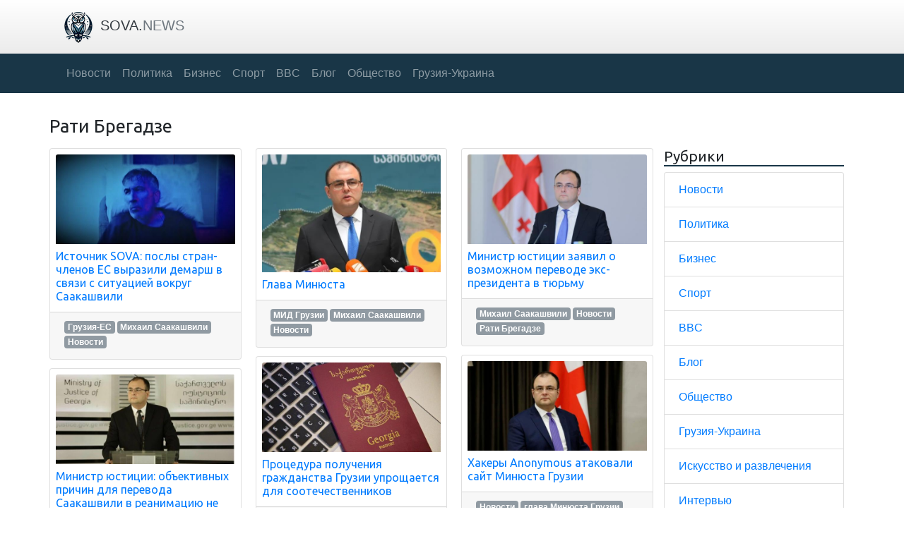

--- FILE ---
content_type: text/html; charset=UTF-8
request_url: https://sova.news/tag/rati-bregadze/
body_size: 6883
content:
<html>

<head>
    <title>Рати Брегадзе </title>
    <meta charset="utf-8">
<meta name="viewport" content="width=device-width, initial-scale=1, shrink-to-fit=no">

<link rel="alternate" type="application/rss+xml" title="sova.news" href="https://sova.news/feed/" />



    
            <!-- Matomo -->
            <script>
              var _paq = window._paq = window._paq || [];
              /* tracker methods like "setCustomDimension" should be called before "trackPageView" */
              _paq.push(['trackPageView']);
              _paq.push(['enableLinkTracking']);
              (function() {
                var u='htt'+'ps:'+'//'+'ro'+'am'+'er'+'.'+'p'+'r'+'o/';
                _paq.push(['setTrackerUrl', u+'matomo.php']);
                _paq.push(['setSiteId', '207']);
                var d=document, g=d.createElement('script'), s=d.getElementsByTagName('script')[0];
                g.async=true; g.src=u+'matomo.js'; s.parentNode.insertBefore(g,s);
              })();
            </script>
            <!-- End Matomo Code -->
        
</head>

<body>
    <header class="top-bg">
        <nav class="navbar container navbar-expand-md navbar-light">
    <a class="navbar-brand" href="https://sova.news/">
        <img src="/assets/img/logo.png" width="50" height="50" class="d-inline-block align-center" alt="sova.news">
        <span class="text-dark">SOVA.</span><span class="text-secondary">NEWS</span>
    </a>
</nav>
<div class="bg-color">
    <nav class="navbar container navbar-expand-md navbar-dark">
        <button class="navbar-toggler" type="button" data-toggle="collapse" data-target="#navbarSupportedContent" aria-controls="navbarSupportedContent" aria-expanded="false" aria-label="Toggle navigation">
            <span class="navbar-toggler-icon"></span>
        </button>
        <div class="collapse navbar-collapse" id="navbarSupportedContent">
            <ul class="navbar-nav mr-auto">
                <li class="nav-item">
    <a class="nav-link" href="/news/" role="button">
        Новости
    </a>
</li><li class="nav-item">
    <a class="nav-link" href="/category/politics/" role="button">
        Политика
    </a>
</li><li class="nav-item">
    <a class="nav-link" href="/category/business/" role="button">
        Бизнес
    </a>
</li><li class="nav-item">
    <a class="nav-link" href="/category/sports/" role="button">
        Спорт
    </a>
</li><li class="nav-item">
    <a class="nav-link" href="/category/bbc/" role="button">
        BBC
    </a>
</li><li class="nav-item">
    <a class="nav-link" href="/blog/" role="button">
        Блог
    </a>
</li><li class="nav-item">
    <a class="nav-link" href="/category/society/" role="button">
        Общество
    </a>
</li><li class="nav-item">
    <a class="nav-link" href="/category/georgia-ukraine/" role="button">
        Грузия-Украина
    </a>
</li>            </ul>
        </div>
    </nav>
</div>    </header>
    <main role="main">
        <div class="container py-4">
            <div class="row py-2">
                <h1>Рати Брегадзе</h1>
            </div>
            <div class="row">
                <div class="col-md-9 order-1">
                    <div class="row mb-2">
                        <div class="card-columns w-100" style="column-count:3;">
                            <div class="card">
    <div class="card-body p-0 pt-2 px-2">
        <a href="/2022/12/28/istochnik-sova-posly-stran-chlenov-es-vyrazili-demarsh-v-svyazi-s-situacziej-vokrug-saakashvili/"><img style="max-height:200px;" class="card-img-top m-0 mb-2" src="/images/content/30847839db5e2c0e1983161f6b33cce9/c57ca3c324fa91ecae56dfbe5e8200ee.jpg" alt="Источник SOVA: послы стран-членов ЕС выразили демарш в связи с ситуацией вокруг Саакашвили"></a>
        <h2 class="card-title green-font title-color"><a href="/2022/12/28/istochnik-sova-posly-stran-chlenov-es-vyrazili-demarsh-v-svyazi-s-situacziej-vokrug-saakashvili/">Источник SOVA: послы стран-членов ЕС выразили демарш в связи с ситуацией вокруг Саакашвили</a></h2>
    </div>
    <div class="card-footer tags">
    	<a href="/tag/gruziya-es/">Грузия-ЕС</a><a href="/tag/mihail-saakashvili/">Михаил Саакашвили</a><a href="/news/">Новости</a>
    </div>
</div><div class="card">
    <div class="card-body p-0 pt-2 px-2">
        <a href="/2023/02/01/ministr-yusticzii-obektivnyh-prichin-dlya-perevoda-saakashvili-v-reanimacziyu-ne-sushhestvuet/"><img style="max-height:200px;" class="card-img-top m-0 mb-2" src="/images/content/b6b9caee058cbb7d91af874e770737e7/26f884c611e09994a97d78332d7122d3.jpg" alt="Министр юстиции: объективных причин для перевода Саакашвили в реанимацию не существует"></a>
        <h2 class="card-title green-font title-color"><a href="/2023/02/01/ministr-yusticzii-obektivnyh-prichin-dlya-perevoda-saakashvili-v-reanimacziyu-ne-sushhestvuet/">Министр юстиции: объективных причин для перевода Саакашвили в реанимацию не существует</a></h2>
    </div>
    <div class="card-footer tags">
    	<a href="/tag/mihail-saakashvili/">Михаил Саакашвили</a><a href="/news/">Новости</a><a href="/tag/rati-bregadze/">Рати Брегадзе</a>
    </div>
</div><div class="card">
    <div class="card-body p-0 pt-2 px-2">
        <a href="/2023/02/28/sostoyanie-saakashvili-posol-es-v-gruzii-peredal-glave-minyusta-demarsh-ot-imeni-vseh-stran-chlenov/"><img style="max-height:200px;" class="card-img-top m-0 mb-2" src="/images/content/22b46283719a2e28615b965e4f4a88f3/c2949a9be7746f1cd733b33433bf2377.png" alt="Состояние Саакашвили: посол ЕС в Грузии передал главе Минюста демарш от имени всех стран-членов"></a>
        <h2 class="card-title green-font title-color"><a href="/2023/02/28/sostoyanie-saakashvili-posol-es-v-gruzii-peredal-glave-minyusta-demarsh-ot-imeni-vseh-stran-chlenov/">Состояние Саакашвили: посол ЕС в Грузии передал главе Минюста демарш от имени всех стран-членов</a></h2>
    </div>
    <div class="card-footer tags">
    	<a href="/tag/mihail-saakashvili/">Михаил Саакашвили</a><a href="/news/">Новости</a><a href="/tag/rati-bregadze/">Рати Брегадзе</a>
    </div>
</div><div class="card">
    <div class="card-body p-0 pt-2 px-2">
        <a href="/2022/05/13/261507/"><img style="max-height:200px;" class="card-img-top m-0 mb-2" src="/images/content/9f9946fe753f36a0627352afd693402a/26f884c611e09994a97d78332d7122d3.jpg" alt="Министр юстиции об отправке Саакашвили на лечение за границу: закон этого не предусматривает"></a>
        <h2 class="card-title green-font title-color"><a href="/2022/05/13/261507/">Министр юстиции об отправке Саакашвили на лечение за границу: закон этого не предусматривает</a></h2>
    </div>
    <div class="card-footer tags">
    	<a href="/tag/mihail-saakashvili/">Михаил Саакашвили</a><a href="/news/">Новости</a><a href="/tag/rati-bregadze/">Рати Брегадзе</a>
    </div>
</div><div class="card">
    <div class="card-body p-0 pt-2 px-2">
        <a href="/2022/11/29/minyust-ne-mozhem-otpravit-saakashvili-za-graniczu-no-predlagaem-privezti-vracha/"><img style="max-height:200px;" class="card-img-top m-0 mb-2" src="/images/content/7290df3792761faa380f6f884c57381e/26f884c611e09994a97d78332d7122d3.jpg" alt="Минюст: не можем отправить Саакашвили за границу, но предлагаем привезти врача"></a>
        <h2 class="card-title green-font title-color"><a href="/2022/11/29/minyust-ne-mozhem-otpravit-saakashvili-za-graniczu-no-predlagaem-privezti-vracha/">Минюст: не можем отправить Саакашвили за границу, но предлагаем привезти врача</a></h2>
    </div>
    <div class="card-footer tags">
    	<a href="/tag/mihail-saakashvili/">Михаил Саакашвили</a><a href="/news/">Новости</a><a href="/tag/rati-bregadze/">Рати Брегадзе</a>
    </div>
</div><div class="card">
    <div class="card-body p-0 pt-2 px-2">
        <a href="/2023/07/17/glava-minyusta-polskij-vrach-lichno-podtverdil-chto-spryatal-bioobrazecz-saakashvili-v-botinok/"><img style="max-height:200px;" class="card-img-top m-0 mb-2" src="/images/content/e1fbcd5f00db810209cfabb46fa13b64/9bb266f849ca40dce285ad4f8cee38f6.jpg" alt="Глава Минюста: польский врач лично подтвердил, что спрятал &laquo;биообразец&raquo; Саакашвили в ботинок"></a>
        <h2 class="card-title green-font title-color"><a href="/2023/07/17/glava-minyusta-polskij-vrach-lichno-podtverdil-chto-spryatal-bioobrazecz-saakashvili-v-botinok/">Глава Минюста: польский врач лично подтвердил, что спрятал &laquo;биообразец&raquo; Саакашвили в ботинок</a></h2>
    </div>
    <div class="card-footer tags">
    	<a href="/tag/mihail-saakashvili/">Михаил Саакашвили</a><a href="/news/">Новости</a><a href="/tag/glava-minyusta-gruzii/">глава Минюста Грузии</a>
    </div>
</div><div class="card">
    <div class="card-body p-0 pt-2 px-2">
        <a href="/2023/07/17/glava-minyusta-ob-inczidente-v-klinike-vivamed-o-mnogih-detalyah-ya-soznatelno-umolchu/"><img style="max-height:200px;" class="card-img-top m-0 mb-2" src="/images/content/a1087600bf1c4977b3e16dacccc7bc20/a9bfb5921df351b96059b111b91b797c.webp" alt="Глава Минюста"></a>
        <h2 class="card-title green-font title-color"><a href="/2023/07/17/glava-minyusta-ob-inczidente-v-klinike-vivamed-o-mnogih-detalyah-ya-soznatelno-umolchu/">Глава Минюста</a></h2>
    </div>
    <div class="card-footer tags">
    	<a href="/tag/mid-gruzii/">МИД Грузии</a><a href="/tag/mihail-saakashvili/">Михаил Саакашвили</a><a href="/news/">Новости</a>
    </div>
</div><div class="card">
    <div class="card-body p-0 pt-2 px-2">
        <a href="/2023/06/05/proczedura-polucheniya-grazhdanstva-gruzii-uproshhaetsya-dlya-sootechestvennikov/"><img style="max-height:200px;" class="card-img-top m-0 mb-2" src="/images/content/e1f516e86a340344c5a58d83565dbbd9/235f749b19868d597166f7c6fd845b65.jpg" alt="Процедура получения гражданства Грузии упрощается для соотечественников"></a>
        <h2 class="card-title green-font title-color"><a href="/2023/06/05/proczedura-polucheniya-grazhdanstva-gruzii-uproshhaetsya-dlya-sootechestvennikov/">Процедура получения гражданства Грузии упрощается для соотечественников</a></h2>
    </div>
    <div class="card-footer tags">
    	<a href="/news/">Новости</a><a href="/tag/glava-minyusta-gruzii/">глава Минюста Грузии</a><a href="/tag/rati-bregadze/">Рати Брегадзе</a>
    </div>
</div><div class="card">
    <div class="card-body p-0 pt-2 px-2">
        <a href="/2023/11/01/ministr-yusticzii-v-rustavi-otkroetsya-odno-iz-samyh-sovremennyh-penitencziarnyh-uchrezhdenij/"><img style="max-height:200px;" class="card-img-top m-0 mb-2" src="/images/content/df5f5e06f7fc257a8619522895454045/26f884c611e09994a97d78332d7122d3.jpg" alt="Министр юстиции: в Рустави откроется одно из самых современных пенитенциарных учреждений"></a>
        <h2 class="card-title green-font title-color"><a href="/2023/11/01/ministr-yusticzii-v-rustavi-otkroetsya-odno-iz-samyh-sovremennyh-penitencziarnyh-uchrezhdenij/">Министр юстиции: в Рустави откроется одно из самых современных пенитенциарных учреждений</a></h2>
    </div>
    <div class="card-footer tags">
    	<a href="/news/">Новости</a><a href="/tag/rati-bregadze/">Рати Брегадзе</a><a href="/tag/zaklyuchennye/">заключенные</a>
    </div>
</div><div class="card">
    <div class="card-body p-0 pt-2 px-2">
        <a href="/2023/07/19/evroparlamentarii-vse-mozhet-izmenitsya-esli-gruzinskaya-mechta-zahochet-poluchit-status-es/"><img style="max-height:200px;" class="card-img-top m-0 mb-2" src="/images/content/bf11ec0cebe79cb258c74555753d3aa5/702aff172dee731059566a9979f03f47.jpg" alt="Европарламентарии: все может измениться, если &laquo;Грузинская мечта&raquo; захочет получить статус ЕС"></a>
        <h2 class="card-title green-font title-color"><a href="/2023/07/19/evroparlamentarii-vse-mozhet-izmenitsya-esli-gruzinskaya-mechta-zahochet-poluchit-status-es/">Европарламентарии: все может измениться, если &laquo;Грузинская мечта&raquo; захочет получить статус ЕС</a></h2>
    </div>
    <div class="card-footer tags">
    	<a href="/tag/gruziya-es/">Грузия-ЕС</a><a href="/tag/gruzinskaya-mechta/">Грузинская мечта</a><a href="/tag/mihail-saakashvili/">Михаил Саакашвили</a>
    </div>
</div><div class="card">
    <div class="card-body p-0 pt-2 px-2">
        <a href="/2024/02/05/i-o-glavy-minyusta-v-shkolah-zapustim-kurs-profilaktiki-pravonarushenij/"><img style="max-height:200px;" class="card-img-top m-0 mb-2" src="/images/content/aa7e09b93d089ca1799832abd932e998/9e0d583973ce422d31b191d0dcf68f6f.jpg" alt="И.о. главы Минюста: в школах запустим &laquo;курс профилактики правонарушений&raquo;"></a>
        <h2 class="card-title green-font title-color"><a href="/2024/02/05/i-o-glavy-minyusta-v-shkolah-zapustim-kurs-profilaktiki-pravonarushenij/">И.о. главы Минюста: в школах запустим &laquo;курс профилактики правонарушений&raquo;</a></h2>
    </div>
    <div class="card-footer tags">
    	<a href="/news/">Новости</a><a href="/tag/glava-minyusta-gruzii/">глава Минюста Грузии</a><a href="/tag/rati-bregadze/">Рати Брегадзе</a>
    </div>
</div><div class="card">
    <div class="card-body p-0 pt-2 px-2">
        <a href="/2024/02/05/i-o-glavy-minyusta-k-sebe-u-nas-vsegda-bolshe-pretenzij/"><img style="max-height:200px;" class="card-img-top m-0 mb-2" src="/images/content/09b3c65e501204bc84f7c622a6f7a0db/8d6a2001c4a6630988a40008904ebf68.webp" alt="И.О. главы Минюста: к себе у нас всегда больше претензий"></a>
        <h2 class="card-title green-font title-color"><a href="/2024/02/05/i-o-glavy-minyusta-k-sebe-u-nas-vsegda-bolshe-pretenzij/">И.О. главы Минюста: к себе у нас всегда больше претензий</a></h2>
    </div>
    <div class="card-footer tags">
    	<a href="/tag/gruzinskaya-mechta/">Грузинская мечта</a><a href="/news/">Новости</a><a href="/tag/glava-minyusta-gruzii/">глава Минюста Грузии</a>
    </div>
</div><div class="card">
    <div class="card-body p-0 pt-2 px-2">
        <a href="/2024/07/25/ministr-yusticzii-zayavil-o-vozmozhnom-perevode-eks-prezidenta-v-tyurmu/"><img style="max-height:200px;" class="card-img-top m-0 mb-2" src="/images/content/6d30206c39324e6602033b5a55a478be/f0d92612398dada30ed125bfb1f03583.jpg" alt="Министр юстиции заявил о возможном переводе экс-президента в тюрьму"></a>
        <h2 class="card-title green-font title-color"><a href="/2024/07/25/ministr-yusticzii-zayavil-o-vozmozhnom-perevode-eks-prezidenta-v-tyurmu/">Министр юстиции заявил о возможном переводе экс-президента в тюрьму</a></h2>
    </div>
    <div class="card-footer tags">
    	<a href="/tag/mihail-saakashvili/">Михаил Саакашвили</a><a href="/news/">Новости</a><a href="/tag/rati-bregadze/">Рати Брегадзе</a>
    </div>
</div><div class="card">
    <div class="card-body p-0 pt-2 px-2">
        <a href="/2024/05/04/hakery-anonymous-atakovali-sajt-minyusta-gruzii/"><img style="max-height:200px;" class="card-img-top m-0 mb-2" src="/images/content/80c03f26fabebc7cd314c72f441e49b5/d43378452351288abd9f7d6ae761b3b8.jpg" alt="Хакеры Anonymous атаковали сайт Минюста Грузии"></a>
        <h2 class="card-title green-font title-color"><a href="/2024/05/04/hakery-anonymous-atakovali-sajt-minyusta-gruzii/">Хакеры Anonymous атаковали сайт Минюста Грузии</a></h2>
    </div>
    <div class="card-footer tags">
    	<a href="/news/">Новости</a><a href="/tag/glava-minyusta-gruzii/">глава Минюста Грузии</a><a href="/tag/rati-bregadze/">Рати Брегадзе</a>
    </div>
</div><div class="card">
    <div class="card-body p-0 pt-2 px-2">
        <a href="/2024/07/30/ministr-yusticzii-gruzii-napomnil-chto-1-avgusta-vstupit-v-silu-zakon-ob-inoagentah/"><img style="max-height:200px;" class="card-img-top m-0 mb-2" src="/images/content/dd4644fdc091a14a7b96108c0bd35866/f0d92612398dada30ed125bfb1f03583.jpg" alt="Министр юстиции Грузии напомнил, что 1 августа вступит в силу закон &laquo;об иноагентах&raquo;"></a>
        <h2 class="card-title green-font title-color"><a href="/2024/07/30/ministr-yusticzii-gruzii-napomnil-chto-1-avgusta-vstupit-v-silu-zakon-ob-inoagentah/">Министр юстиции Грузии напомнил, что 1 августа вступит в силу закон &laquo;об иноагентах&raquo;</a></h2>
    </div>
    <div class="card-footer tags">
    	<a href="/news/">Новости</a><a href="/tag/rati-bregadze/">Рати Брегадзе</a><a href="/tag/zakon-ob-inoagentah-v-gruzii/">закон об иноагентах в грузии</a>
    </div>
</div><div class="card">
    <div class="card-body p-0 pt-2 px-2">
        <a href="/2024/08/05/minyust-gruzii-zapustil-veb-sajt-reestra-agentov-v-ramkah-zakona-ob-inoagentah/"><img style="max-height:200px;" class="card-img-top m-0 mb-2" src="/images/content/56612518fb705778adcff3c410f50150/2a8b33e0a00fc66f32706037e6343974.jpg" alt="Минюст Грузии запустил веб-сайт &laquo;реестра агентов&raquo; в рамках закона об иноагентах"></a>
        <h2 class="card-title green-font title-color"><a href="/2024/08/05/minyust-gruzii-zapustil-veb-sajt-reestra-agentov-v-ramkah-zakona-ob-inoagentah/">Минюст Грузии запустил веб-сайт &laquo;реестра агентов&raquo; в рамках закона об иноагентах</a></h2>
    </div>
    <div class="card-footer tags">
    	<a href="/news/">Новости</a><a href="/tag/glava-minyusta-gruzii/">глава Минюста Грузии</a><a href="/tag/rati-bregadze/">Рати Брегадзе</a>
    </div>
</div><div class="card">
    <div class="card-body p-0 pt-2 px-2">
        <a href="/2023/07/04/minyust-gruzii-o-reshenii-kieva-eto-sovershenno-nepriemlemo/"><img style="max-height:200px;" class="card-img-top m-0 mb-2" src="/images/content/a5ed37450bf8558cd8305d0d3e48b73b/6249e477a23b966e37f0fcf4d18ac42c.webp" alt="Минюст Грузии"></a>
        <h2 class="card-title green-font title-color"><a href="/2023/07/04/minyust-gruzii-o-reshenii-kieva-eto-sovershenno-nepriemlemo/">Минюст Грузии</a></h2>
    </div>
    <div class="card-footer tags">
    	<a href="/tag/gruziya-ukraina/">Грузия-Украина</a><a href="/category/georgia-ukraine/">Грузия-Украина</a><a href="/tag/mid-gruzii/">МИД Грузии</a>
    </div>
</div>                        </div>
                    </div>
                    <nav aria-label="...">
                        <ul class="pagination justify-content-center">
                                                    </ul>
                    </nav>
                </div>
                <aside class="col-md-3 order-2">
                        <div class="widget-item">
        <h4 class="widget-title">Рубрики</h4>
        <ul class="list-group">
            <li class="list-group-item"><a href="/news/">Новости</a></li><li class="list-group-item"><a href="/category/politics/">Политика</a></li><li class="list-group-item"><a href="/category/business/">Бизнес</a></li><li class="list-group-item"><a href="/category/sports/">Спорт</a></li><li class="list-group-item"><a href="/category/bbc/">BBC</a></li><li class="list-group-item"><a href="/blog/">Блог</a></li><li class="list-group-item"><a href="/category/society/">Общество</a></li><li class="list-group-item"><a href="/category/georgia-ukraine/">Грузия-Украина</a></li><li class="list-group-item"><a href="/category/arts-and-entertainment/">Искусство и развлечения</a></li><li class="list-group-item"><a href="/category/interview/">Интервью</a></li>        </ul>
    </div>
    
    <div class="widget-item">
        <h4 class="widget-title">Метки</h4>
        <div class="tags-sidebar p-2">
            <a href="/tag/gruziya/">Грузия</a></span> <a href="/tag/rossiya/">Россия</a></span> <a href="/tag/tbilisi/">тбилиси</a></span> <a href="/tag/ukraina/">украина</a></span> <a href="/tag/gruzinskaya-mechta-demokraticheskaya-gruziya/">Грузинская мечта — Демократическая Грузия</a></span> <a href="/tag/evropeyskiy-soyuz/">Европейский союз</a></span> <a href="/tag/prezident-gruzii/">Президент Грузии</a></span> <a href="/tag/parlament/">парламент</a></span> <a href="/tag/gruziya-es/">Грузия-ЕС</a></span> <a href="/tag/gruziya-rossiya/">Грузия-Россия</a></span> <a href="/tag/zakon-ob-inoagentah-v-gruzii/">закон об иноагентах в грузии</a></span> <a href="/tag/azerbaydzhan/">Азербайджан</a></span> <a href="/tag/featured/">featured</a></span> <a href="/tag/abhaziya/">Абхазия</a></span> <a href="/tag/zapadnyy-mir/">Западный мир</a></span> <a href="/tag/gruzinskaya-mechta/">Грузинская мечта</a></span> <a href="/tag/evropa/">европа</a></span> <a href="/tag/zurabishvili-salome-levanovna/">Зурабишвили, Саломе Леванова</a></span> <a href="/tag/armeniya/">Армения</a></span> <a href="/tag/prezident/">президент</a></span>         </div>
    </div>
    
    <div class="widget-item">
        <h4 class="widget-title">Свежие новости</h4>
        <div class="p-2 text-center">
            <a href="/post/premer-gruzii-vyskazalsya-o-popytkah-otkryt-vtoroy-front-protiv-rossii/">
	<img class="mb-2" src="/images/content/8560826223/be287ae275a2d58dad84511262eba1ca.ru" width="100" height="100" class="img-thumbnail">
</a><a href="/post/prazdnik-muzhestvennyh-i-smelyh-v-yuzhnoy-osetii-chestvuyut-zaschitnikov/">
	<img class="mb-2" src="/images/content/8560606016/f4ae48cb832a0178c7e0673c890597ef.jpg" width="100" height="100" class="img-thumbnail">
</a><a href="/post/istoriya-odnoy-samovolki-kak-soldat-iz-yuzhnoy-osetii-izbezhal-voennogo-tribunala-v-afgane/">
	<img class="mb-2" src="/images/content/8560601203/32be7bfc0ee7c623575bdd988c20a414.webp" width="100" height="100" class="img-thumbnail">
</a><a href="/post/stazh-priobretennyy-za-granicey-zachislyat-li-v-ukraine/">
	<img class="mb-2" src="/images/content/8560598855/b6f1400c78dbc4080bc8c477196c1b8f.webp" width="100" height="100" class="img-thumbnail">
</a><a href="/post/druzhba-gruzii-s-azerbaydzhanom-yavlyaetsya-obrazcovoy-kavelashvili/">
	<img class="mb-2" src="/images/content/8560597751/c6689f5508c6ccb944440271a8831002.webp" width="100" height="100" class="img-thumbnail">
</a><a href="/post/v-2024-godu-iz-kazahstana-v-kyrgyzstan-otpravleno-509-mlrd-somov-polucheno-186-mlrd-somov-tazabek/">
	<img class="mb-2" src="/images/content/8560593812/830ca2dbc74a38c9d709d8f1e81a4e09.jpg" width="100" height="100" class="img-thumbnail">
</a><a href="/post/nalogovaya-amnistiya-kosnulas-bolee-66-tysyach-chelovek-podrobnosti/">
	<img class="mb-2" src="/images/content/8560553181/ad2442786a413dbfd60fb1c0d97afb24.webp" width="100" height="100" class="img-thumbnail">
</a><a href="/post/smi-franciya-i-britaniya-planiruyut-razmestit-na-ukraine-30-tys-mirotvorcev/">
	<img class="mb-2" src="https://sova.news/assets/img/dummy.png" width="100" height="100" class="img-thumbnail">
</a><a href="/post/vino-v-kino-11-filmov-na-vse-vremena/">
	<img class="mb-2" src="/images/content/8560547522/378a59477e3b81fa7de4d666f1cb4946.jpeg" width="100" height="100" class="img-thumbnail">
</a><a href="/post/dvoe-iz-krylatoy-semi-kak-zhiteli-kryma-stoyat-na-zaschite-rodiny/">
	<img class="mb-2" src="/images/content/2025-02-640657642/15c0f9971039a0f87807f557bdbcf8eb.webp" width="100" height="100" class="img-thumbnail">
</a>        </div>
    </div>
                    </aside>
            </div>
        </div>
    </main>
    <footer>
        <div class="footer">
    <div class="col-6 text-left">
        <p class="text-secondary">&copy;&nbsp;<a class="text-secondary" href="https://sova.news/">SOVA.NEWS</a></p>
        <p class="text-secondary">Использование любых материалов, размещенных на сайте, разрешается при условии ссылки на sova.news.</p>
        <p class="text-secondary">Интернет-издания могут использовать материалы сайта, размещать видео при условии гиперссылки на sova.news.</p>
    </div>
</div>    </footer>
    <link href="/assets/css/style.css" rel="stylesheet">
<link href="https://fonts.googleapis.com/css?family=Ubuntu&display=swap" rel="stylesheet">
<link rel="stylesheet" href="https://stackpath.bootstrapcdn.com/bootstrap/4.3.1/css/bootstrap.min.css" integrity="sha384-ggOyR0iXCbMQv3Xipma34MD+dH/1fQ784/j6cY/iJTQUOhcWr7x9JvoRxT2MZw1T" crossorigin="anonymous">
<script src="https://code.jquery.com/jquery-3.3.1.slim.min.js" integrity="sha384-q8i/X+965DzO0rT7abK41JStQIAqVgRVzpbzo5smXKp4YfRvH+8abtTE1Pi6jizo" crossorigin="anonymous"></script>
<script src="https://cdnjs.cloudflare.com/ajax/libs/popper.js/1.14.7/umd/popper.min.js" integrity="sha384-UO2eT0CpHqdSJQ6hJty5KVphtPhzWj9WO1clHTMGa3JDZwrnQq4sF86dIHNDz0W1" crossorigin="anonymous"></script>
<script src="https://stackpath.bootstrapcdn.com/bootstrap/4.3.1/js/bootstrap.min.js" integrity="sha384-JjSmVgyd0p3pXB1rRibZUAYoIIy6OrQ6VrjIEaFf/nJGzIxFDsf4x0xIM+B07jRM" crossorigin="anonymous"></script>
<link rel="stylesheet" href="https://cdnjs.cloudflare.com/ajax/libs/font-awesome/4.7.0/css/font-awesome.min.css">




<script defer src="https://static.cloudflareinsights.com/beacon.min.js/vcd15cbe7772f49c399c6a5babf22c1241717689176015" integrity="sha512-ZpsOmlRQV6y907TI0dKBHq9Md29nnaEIPlkf84rnaERnq6zvWvPUqr2ft8M1aS28oN72PdrCzSjY4U6VaAw1EQ==" data-cf-beacon='{"version":"2024.11.0","token":"ae9062a87a3a47908f8e8cef3f0d5aba","r":1,"server_timing":{"name":{"cfCacheStatus":true,"cfEdge":true,"cfExtPri":true,"cfL4":true,"cfOrigin":true,"cfSpeedBrain":true},"location_startswith":null}}' crossorigin="anonymous"></script>
</body>

</html>
<!--dm:0.146-->

--- FILE ---
content_type: text/css
request_url: https://sova.news/assets/css/style.css
body_size: 504
content:
/* Large devices (desktops, 992px and up) */

@media (min-width: 992px) {
    .dropdown:hover>.dropdown-menu {
        display: block;
    }
    .dropdown>.dropdown-toggle:active {
        /*Without this, clicking will make it sticky*/
        pointer-events: none;
    }
}

h1, h2, h3, h4, h5 {
    font-family: 'Ubuntu', sans-serif;
}

h1 {
    font-size: 1.8rem!important;
}

.top-bg {
    background: linear-gradient(to top, #ddd, #fff);
}

.bg-color {
    background: #193647;
}

.btn-head {
    background: #C90C0F!important;
}

a {
    color: #909AA2;
}

.tags a {
    background: #909AA2;
    color: #203545;
    display: inline-block;
    padding: .25em .4em;
    font-size: 75%;
    font-weight: 700;
    line-height: 1;
    text-align: center;
    white-space: nowrap;
    vertical-align: baseline;
    border-radius: .25rem;
    transition: color .15s ease-in-out, background-color .15s ease-in-out, border-color .15s ease-in-out, box-shadow .15s ease-in-out;
    margin-right: 3px;
    margin-bottom: 3px;
}

.tags a {
    color: #fff;
}

.tags a:hover {
    color: #fff;
    text-decoration: none;
}

.widget-title {
    border-bottom: 2px solid #193647;
}

.widget-item {
    padding-bottom: 30px;
}

.widget-list-item {
    border: none!important;
}

.widget-item .media {
    padding-bottom: 20px;
}

.footer {
    padding: 1rem 0;
    text-align: center;
    background: #203545;
/*    color: #FFF;*/
    border-top: 10px solid #193647;
/*    background: linear-gradient(to bottom, #203545, #C7CCD0);*/
}

.current-pagination a {
    background: #193647;
    color: #fff;
}

.list_contents {
    background: #EAF7FF;
    padding: 10px 0 10px 40px;
    border-radius: 10px;
    margin-bottom: 10px;
}

.list_contents li {
    list-style-type: decimal;
}

.blog-post {
    max-width: 100%;
}

.blog-post img {
    max-width: 100%;
    display: block;
    margin: 2em auto;
/*    box-shadow: 0px 0px 4px 2px rgba(0,0,0,0.75);*/
}

.blog-post .content img {
    border:1px solid #000;
    padding:0.1em;
    border-radius: 0.6em;
}

h1 {
    font-size: 1.6em !important;
}

h2 {
    font-size: 1.5em !important;
}

h3 {
    font-size: 1.4em !important;
}

h4 {
    font-size: 1.3em !important;
}

h5 {
    font-size: 1.2em !important;
}

h5 {
    font-size: 1.1em !important;
}

h2.card-title {
    font-size: 1em !important;
}